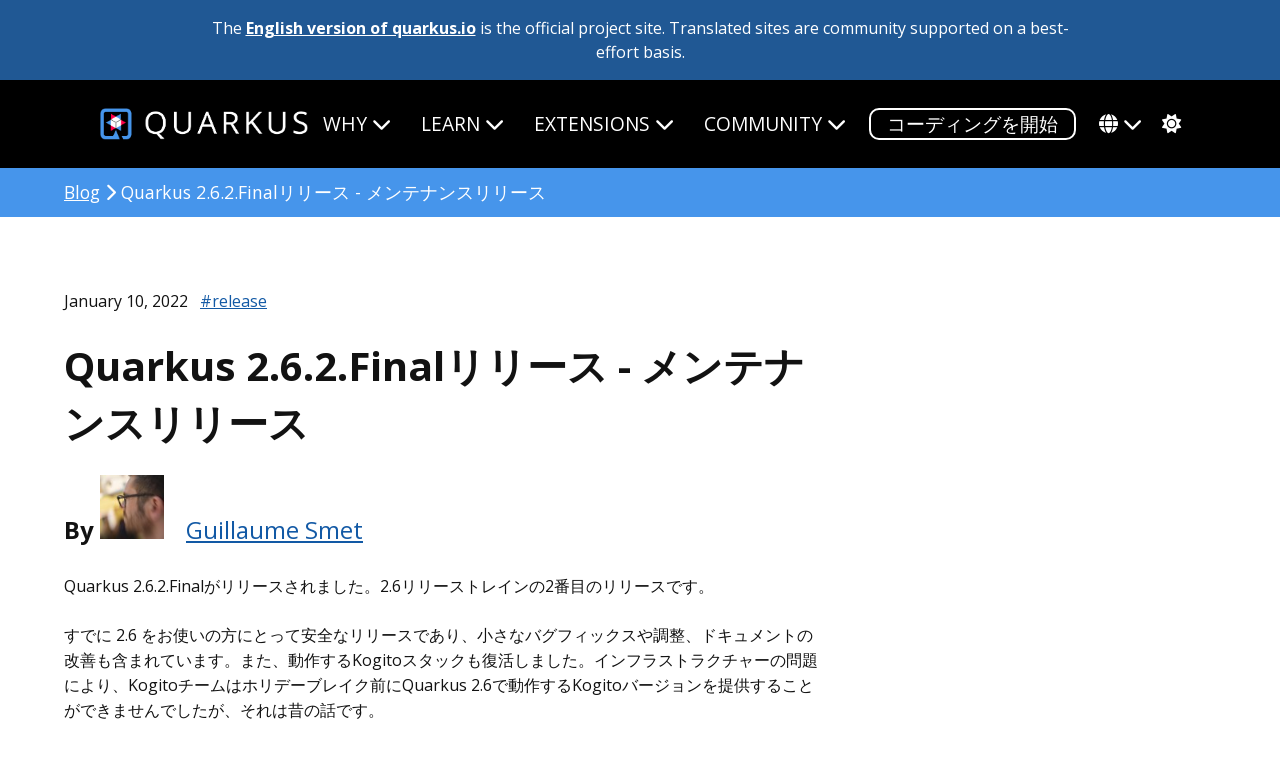

--- FILE ---
content_type: text/html; charset=utf-8
request_url: https://ja.quarkus.io/blog/quarkus-2-6-2-final-released/
body_size: 6389
content:
<!DOCTYPE html>
<html lang="ja">







<head>
  <title>Quarkus 2.6.2.Finalリリース - メンテナンスリリース - Quarkus</title>
  <meta charset="utf-8">
  <meta name="viewport" content="width=device-width, initial-scale=1">
  <meta http-equiv="Content-Security-Policy" content="
  connect-src 'self' https://dpm.demdex.net https://adobedc.demdex.net https://analytics.ossupstream.org/ https://search.quarkus.io https://smetrics.redhat.com https://ajax.googleapis.com; 
  script-src 'self' 'unsafe-inline' 'unsafe-eval'
      
      https://assets.adobedtm.com
      js.bizographics.com
      https://www.redhat.com
      https://static.redhat.com
      https://app.requestly.io/
      jsonip.com
      https://ajax.googleapis.com
      https://use.fontawesome.com
      http://www.youtube.com
      http://www.googleadservices.com
      https://googleads.g.doubleclick.net
      https://giscus.app
      https://analytics.ossupstream.org/
      https://app.mailjet.com;

  style-src 'self' https://fonts.googleapis.com https://use.fontawesome.com; 
  img-src 'self' * data:; 
  media-src 'self'; 
  frame-src https://redhat.demdex.net https://www.youtube.com https://player.restream.io https://app.mailjet.com http://xy0p2.mjt.lu https://mj.quarkus.io https://giscus.app; 
  base-uri 'none'; 
  object-src 'none'; 
  form-action 'none'; 
  font-src 'self' https://use.fontawesome.com https://fonts.gstatic.com;" />

  <script id="adobe_dtm" src="https://www.redhat.com/dtm.js" type="text/javascript"></script>
  <script src="/assets/javascript/highlight.pack.js" type="text/javascript"></script>
  <META HTTP-EQUIV='X-XSS-Protection' CONTENT="1; mode=block">
  <META HTTP-EQUIV='X-Content-Type-Options' CONTENT="nosniff">
  <meta charset="utf-8">
  <meta name="viewport" content="width=device-width, initial-scale=1">
  <meta name="description" content="Quarkus: Supersonic Subatomic Java">
  <meta name="twitter:card" content="summary_large_image">
  <meta name="twitter:site" content="@QuarkusIO"> 
  <meta name="twitter:creator" content="@QuarkusIO">
  <meta property="og:url" content="https://quarkus.io/blog/quarkus-2-6-2-final-released/" />
  <meta property="og:title" content="Quarkus 2.6.2.Finalリリース - メンテナンスリリース" />
  <meta property="og:description" content="Quarkus: Supersonic Subatomic Java" />
  <meta property="og:image" content="https://quarkus.io/assets/images/quarkus_card.png" />
  
  <link rel="canonical" href="https://quarkus.io/blog/quarkus-2-6-2-final-released/">
  <link rel="shortcut icon" type="image/png" href="/favicon.ico" >
  <link rel="stylesheet" href="/guides/stylesheet/config.css" />
  <link rel="stylesheet" href="/assets/css/main.css?2021-07-29" />
  <link rel="stylesheet" href="https://use.fontawesome.com/releases/v6.5.2/css/all.css" crossorigin="anonymous">
  <link rel="alternate" type="application/rss+xml"  href="/feed.xml" title="Quarkus">
  <script src="/assets/javascript/hl.js" type="text/javascript"></script>
  
  
  
  
  <link rel="alternate" hreflang="x-default" href="https://quarkus.io/" />  
  <script src="/assets/javascript/tracking.js"></script>
  
  <script src="/assets/javascript/colormode.js" type="text/javascript"></script>

</head>

<body class="post">

  


<div class="grid-wrapper communitysite">
  <div class="grid__item width-12-12">The <a href="https://quarkus.io/blog/quarkus-2-6-2-final-released/">English version of quarkus.io</a> is the official project site. Translated sites are community supported on a best-effort basis.</div>
</div>


  <div class="nav-wrapper">
  <div class="grid-wrapper">
    <div class="width-12-12">
      <input type="checkbox" id="checkbox" />
      <nav id="main-nav" class="main-nav">
        <div class="logo-wrapper">
           <a href="/"><img src="/assets/images/quarkus_logo_horizontal_rgb_600px_reverse.png" class="project-logo" title="Quarkus"></a>
        </div>
    <label class="nav-toggle" for="checkbox"> <i class="fa fa-bars"></i>
</label>
    <ul id="menu" class="menu">
      <li class="dropdown">
        <span href="#">Why<i class="fas fa-chevron-down firsti"></i></span>
        <ul class="submenu">
          <li><a href="/about" class="">QUARKUSとは何か?</a></li>
          <li><a href="/developer-joy" class="">開発者満足</a></li>
          <li><a href="/performance" class="">パフォーマンス</a></li>
          <li><a href="/kubernetes-native" class="">KUBERNETES NATIVE</a></li>
          <li><a href="/standards" class="">標準</a></li>
          <li><a href="/versatility" class="">多用途性</a></li>
          <li><a href="/container-first" class="">コンテナ・ファースト</a></li>
          <li><a href="/spring" class="">USING SPRING?</a></li>
          <li class="tertiarydropdown">
            <span href="#">AI<i class="fas fa-chevron-down"></i></span>
            <ul class="tertiarymenu">
              <li><a href="/ai" class="">AI OVERVIEW</a></li>
              <li><a href="/java-for-ai" class="">JAVA FOR AI</a></li>
              <li><a href="/quarkus-for-ai" class="">WHY QUARKUS FOR AI</a></li>
              <li><a href="/ai-blueprints" class="">AI BLUEPRINTS</a></li>
            </ul>
          </li>
        </ul>
      </li>
      <li class="dropdown">
        <span href="#">Learn<i class="fas fa-chevron-down firsti"></i></span>
        <ul class="submenu">
          <li><a href="/get-started" class="">入門</a></li>
          <li><a href="/guides" class="">ドキュメント</a></li>
          <li><a href="/userstories/" class="">ユーザーストーリー</a></li>  
          <li><a href="/qtips" class="">"Q" Tipsビデオ</a></li>          
          <li><a href="/books" class="">書籍</a></li>
          </ul>
      </li>
      <li class="dropdown">
        <span href="#">Extensions<i class="fas fa-chevron-down firsti"></i></span>
        <ul class="submenu">
          
          <!-- Note that quarkus.io is hardcoded here, because it is the only url which supports extensions -->
<li><a href="https://quarkus.io/extensions/" class="">エクステンションを探す</a></li>
          <li><a href="/faq/#what-is-a-quarkus-extension" class="">エクステンションの使用</a></li>
          <li><a href="/guides/writing-extensions" class="">エクステンションの作成</a></li>
          <li><a href="https://hub.quarkiverse.io" class="">エクステンションの共有</a></li>
        </ul>
      </li>
      <li class="dropdown">
        <span href="#">Community<i class="fas fa-chevron-down firsti"></i></span>
        <ul class="submenu">
          <li><a href="/support/" class="">サポート</a></li>
          <li><a href="/blog" class="active">ブログ</a></li>
          <li><a href="/discussion" class="">ディスカッション</a></li>
          <li><a href="/working-groups" class="">ワーキンググループ</a></li>
          <li><a href="/insights" class="">ポッドキャスト</a></li>
          <li><a href="/events" class="">イベント</a></li>
          <li><a href="/newsletter" class="">ニュースレター</a></li>
          <li><a href="https://github.com/orgs/quarkusio/projects/13/views/1" class="">ロードマップ</a></li>
          <li><a href="/benefactors" class="">BENEFACTORS</a></li>
          </ul>
      </li>
      <li>
        <a href="https://code.quarkus.io" class="button-cta secondary
white">コーディングを開始</a>
      </li>
      <li class="dropdown">
        <span href="/language/"><div class="fas fa-globe langicon"></div><i class="fas fa-chevron-down"></i></span>
        <ul class="submenu">
          <li><a href="https://quarkus.io/blog/quarkus-2-6-2-final-released/" >OFFICIAL (ENGLISH)</a></li>
          <li><a href="https://pt.quarkus.io/blog/quarkus-2-6-2-final-released/">ポルトガル（BR）</a></li>
          <li><a href="https://es.quarkus.io/blog/quarkus-2-6-2-final-released/">ESPAÑOL</a></li>
          <li><a href="https://cn.quarkus.io/blog/quarkus-2-6-2-final-released/">简体中文</a></li>
          <li><a href="https://ja.quarkus.io/blog/quarkus-2-6-2-final-released/">日本語</a></li>
          </ul>
      </li>
      <li>
        <span href="#" class="modeswitcher" id='theme-toggle'><i class="fas
fa-sun"></i><i class="fas fa-moon"></i><i class="fas fa-cog"></i></span>
      </li>
    </ul>
      </nav>
    </div>
  </div>
</div>

  <div class="content">
    <div class="full-width-breadcrumb-bg align-self">
  <div class="width-12-12">
      <p class="returnlink"><a href="/blog">Blog</a> <i class="fas fa-chevron-right"></i> Quarkus 2.6.2.Finalリリース - メンテナンスリリース</p>
  </div>
</div>

<div class="post-page grid-wrapper">
  <div class="width-8-12 width-12-12-m doc-content">
    <div class="grid-wrapper">
      <div class="width-12-12">
        <div class="post-date">
          January 10, 2022 
          
            <span class="tags"><a href="/blog/tag/release">#release</a></span>
          
        </div>
        <h1 class="post-title">Quarkus 2.6.2.Finalリリース - メンテナンスリリース</h1>
        <div class="grid-wrapper">
          <div class="width-8-12 width-12-12-m byline-wrapper">
            <p class="byline">
              By 
              
              

              
              
              
                
                
                
                  <img class="headshot" src="https://www.gravatar.com/avatar/ec96387a1a8295b6fd6dffb68f80c352">
                
                  <a href="/author/gsmet">Guillaume Smet</a>
                  
              
            </p>
          </div>
          <div class="width-12-12">
              <div class="paragraph">
<p>Quarkus 2.6.2.Finalがリリースされました。2.6リリーストレインの2番目のリリースです。</p>
</div>
<div class="paragraph">
<p>すでに 2.6 をお使いの方にとって安全なリリースであり、小さなバグフィックスや調整、ドキュメントの改善も含まれています。また、動作するKogitoスタックも復活しました。インフラストラクチャーの問題により、Kogitoチームはホリデーブレイク前にQuarkus 2.6で動作するKogitoバージョンを提供することができませんでしたが、それは昔の話です。</p>
</div>
<div class="paragraph">
<p>まだ2.6を使用していない場合は、 <a href="https://github.com/quarkusio/quarkus/wiki/Migration-Guide-2.6">2.6移行ガイド</a>を参照してください。</p>
</div>
<div class="sect1">
<h2 id="kogito"><a class="anchor" href="#kogito"></a>Kogito</h2>
<div class="sectionbody">
<div class="paragraph">
<p>動作するのKogitoとOptaPlannerがQuarkus 2.6.2.Finalで復活しました。</p>
</div>
<div class="paragraph">
<p>しかし、1つの変更点があります。もし、まだそうしていないのであれば、KogitoとOptaPlannerのアプリケーションに <code>quarkus-resteasy-jackson</code> のエクステンションを明示的に追加する必要があります。</p>
</div>
<div class="paragraph">
<p>私たちは、RESTEasy ClassicとRESTEasy Reactiveの両方をKogitoとOptaPlannerでサポートすることに取り組んでいます。これはこの方向での最初のステップであり、このタスクはQuarkus 2.7で完了する予定です。</p>
</div>
</div>
</div>
<div class="sect1">
<h2 id="full-changelog"><a class="anchor" href="#full-changelog"></a>完全な変更履歴</h2>
<div class="sectionbody">
<div class="paragraph">
<p><a href="https://github.com/quarkusio/quarkus/releases/tag/2.6.2.Final">2.6.2.Finalの完全な変更履歴はGitHub</a> に掲載されています。</p>
</div>
</div>
</div>
<div class="sect1">
<h2 id="come-join-us"><a class="anchor" href="#come-join-us"></a>参加のお誘い</h2>
<div class="sectionbody">
<div class="paragraph">
<p>私達は皆様からのフィードバックに重きを置いています。バグ報告、改善要望を是非お願いします。一緒に素晴らしいものを作り上げていきましょう!</p>
</div>
<div class="paragraph">
<p>Quarkusユーザーの場合でも、単に興味を持っているだけの場合でも、恥ずかしがらずにコミュニティに参加して下さい!:</p>
</div>
<div class="ulist">
<ul>
<li>
<p><a href="https://github.com/quarkusio/quarkus/issues">GitHub</a> でフィードバック</p>
</li>
<li>
<p>コードを作成し、 <a href="https://github.com/quarkusio/quarkus/pulls">プルリクエスト</a> を送信</p>
</li>
<li>
<p><a href="https://quarkusio.zulipchat.com/">Zulip</a> や <a href="https://groups.google.com/d/forum/quarkus-dev">メーリングリスト</a> でディスカッションに参加</p>
</li>
<li>
<p><a href="https://stackoverflow.com/questions/tagged/quarkus">Stack Overflow</a> で質問</p>
</li>
</ul>
</div>
</div>
</div>
              
          </div>
          <div class="width-12-12"><div class="share-page">
  <a class="share-linkedin" href="https://www.linkedin.com/shareArticle?mini=true&url=https://quarkus.io/blog/quarkus-2-6-2-final-released/&title=Quarkus 2.6.2.Finalリリース - メンテナンスリリース" rel="nofollow" target="_blank" title="Share on LinkedIn">
    <i class="fa-brands fa-linkedin fa-xl"></i>
  </a>
  <a class="share-x" href="https://x.com/intent/tweet?text=Quarkus 2.6.2.Finalリリース - メンテナンスリリース&url=https://quarkus.io/blog/quarkus-2-6-2-final-released/&via=quarkusio&related=quarkusio" rel="nofollow" target="_blank" title="Share on X">
    <i class="fa-brands fa-square-x-twitter fa-xl"></i>
  </a>
  <a class="share-facebook" href="https://facebook.com/sharer.php?u=https://quarkus.io/blog/quarkus-2-6-2-final-released/" rel="nofollow" target="_blank" title="Share on Facebook">
    <i class="fa-brands fa-square-facebook fa-xl"></i>
  </a>
  <a class="share-reddit" href="http://www.reddit.com/submit?url=https://quarkus.io/blog/quarkus-2-6-2-final-released/" onclick="window.open(this.href, 'pop-up', 'left=20,top=20,width=900,height=500,toolbar=1,resizable=0'); return false;" title="Share on Reddit" >
    <i class="fa-brands fa-square-reddit fa-xl"></i>
  </a>
  <a class="share-email" href="mailto:?subject=Quarkus 2.6.2.Finalリリース - メンテナンスリリース&amp;body=Quarkus 2.6.2.Finalリリース - メンテナンスリリース https://quarkus.io/blog/quarkus-2-6-2-final-released/" title="Share via Email" >
    <i class="fa-solid fa-envelope fa-xl"></i>
  </a>
</div>
</div>
        </div>
      </div>
    </div>
  </div>
</div>
<div class="post-page grid-wrapper">
  <div class="width-8-12 width-12-12-m doc-content">
  <script src="https://giscus.app/client.js"
        data-repo="quarkusio/quarkus"
        data-repo-id="MDEwOlJlcG9zaXRvcnkxMzk5MTQ5MzI="
        data-category="Quarkus Blog/Website"
        data-category-id="DIC_kwDOCFbutM4CAFFV"
        data-mapping="og:title"
        data-reactions-enabled="1"
        data-emit-metadata="0"
        data-theme="preferred_color_scheme"
        data-lang="en"
        crossorigin="anonymous"
        async>
  </script>
  </div>
</div>

  </div>

  <div class="content project-footer">
  <div class="footer-section">
    <div class="logo-wrapper">
      <a href="/"><img src="/assets/images/quarkus_logo_horizontal_rgb_reverse.svg" class="project-logo" title="Quarkus"></a>
    </div>
  </div>
  <div class="grid-wrapper">
    <p class="grid__item width-3-12">Quarkus is open. All dependencies of this project are available under the <a href='https://www.apache.org/licenses/LICENSE-2.0' target='_blank'>Apache Software License 2.0</a> or compatible license. <i class='fab fa-creative-commons'></i><i class='fab fa-creative-commons-by'></i> <a href='https://creativecommons.org/licenses/by/3.0/' target='_blank'>CC by 3.0</a><br /><br />This website was built with <a href='https://jekyllrb.com/' target='_blank'>Jekyll</a>, is hosted on <a href='https://pages.github.com/' target='_blank'>GitHub Pages</a> and is completely open source. If you want to make it better, <a href='https://github.com/quarkusio/quarkusio.github.io' target='_blank'>fork the website</a> and show us what you’ve got.</p>

    
      <div class="width-1-12 project-links">
        <span>ナビゲーション</span>
        <ul class="footer-links">
          
          
            <li><a href="/" target="_blank">ホーム</a></li>
          
          
          
            <li><a href="/about" target="_blank">Quarkusについて</a></li>
          
          
          
            <li><a href="/blog" target="_blank">ブログ</a></li>
          
          
          
            <li><a href="/insights" target="_blank">ポッドキャスト</a></li>
          
          
          
            <li><a href="/events" target="_blank">イベント</a></li>
          
          
          
            <li><a href="/newsletter" target="_blank">ニュースレター</a></li>
          
          
          
            <li><a href="/userstories" target="_blank">ユーザーストーリー</a></li>
          
          
          
            <li><a href="https://github.com/orgs/quarkusio/projects/13/views/1" target="_blank">ロードマップ</a></li>
          
          
          
            <li><a href="/security" target="_blank">セキュリティ&nbsp;ポリシー</a></li>
          
          
          
            <li><a href="/usage" target="_blank">使用方法</a></li>
          
          
          
            <li><a href="/brand" target="_blank">Brand</a></li>
          
          
          
            <li><a href="/desktopwallpapers" target="_blank">Wallpapers</a></li>
          
          
          
            <li><a href="https://www.redhat.com/en/about/privacy-policy" target="_blank">Privacy Policy</a></li>
          
          
        </ul>
      </div>
    
      <div class="width-1-12 project-links">
        <span>フォローする</span>
        <ul class="footer-links">
          
          
            <li><a href="https://x.com/quarkusio" target="_blank">X</a></li>
          
          
          
            <li><a href="https://bsky.app/profile/quarkus.io" target="_blank">Bluesky</a></li>
          
          
          
            <li><a rel="me" href="https://fosstodon.org/@quarkusio" target="_blank">Mastodon</a></li>
            
          
          
            <li><a href="https://www.threads.com/@quarkusio" target="_blank">Threads</a></li>
          
          
          
            <li><a href="https://www.facebook.com/quarkusio" target="_blank">Facebook</a></li>
          
          
          
            <li><a href="https://www.linkedin.com/company/quarkusio/" target="_blank">Linkedin</a></li>
          
          
          
            <li><a href="https://www.youtube.com/channel/UCaW8QG_QoIk_FnjLgr5eOqg" target="_blank">Youtube</a></li>
          
          
          
            <li><a href="https://github.com/quarkusio" target="_blank">GitHub</a></li>
          
          
        </ul>
      </div>
    
      <div class="width-2-12 project-links">
        <span>ヘルプ</span>
        <ul class="footer-links">
          
          
            <li><a href="/support" target="_blank">サポート</a></li>
          
          
          
            <li><a href="/guides" target="_blank">ガイド</a></li>
          
          
          
            <li><a href="/faq" target="_blank">FAQ</a></li>
          
          
          
            <li><a href="/get-started" target="_blank">入門</a></li>
          
          
          
            <li><a href="https://stackoverflow.com/questions/tagged/quarkus" target="_blank">Stack Overflow</a></li>
          
          
          
            <li><a href="https://github.com/quarkusio/quarkus/discussions" target="_blank">ディスカッション</a></li>
          
          
          
            <li><a href="https://groups.google.com/forum/#!forum/quarkus-dev" target="_blank">開発メーリングリスト</a></li>
          
          
          
            <li><a href="https://stats.uptimerobot.com/ze1PfweT2p" target="_blank">Quarkus Service Status</a></li>
          
          
        </ul>
      </div>
    
      <div class="width-1-12 project-links">
        <span>言語</span>
        <ul class="footer-links">
          
          
            <li><a href=" https://quarkus.io/ " target="_blank">English</a></li>
          
          
          
            <li><a href="https://pt.quarkus.io/" target="_blank">Português&nbsp;(Brasileiro)</a></li>
          
          
          
            <li><a href=" https://es.quarkus.io/ " target="_blank">Español</a></li>
          
          
          
            <li><a href="https://cn.quarkus.io/" target="_blank">简体中文</a></li>
          
          
          
            <li><a href=" https://ja.quarkus.io/ " target="_blank">日本語</a></li>
          
          
        </ul>
      </div>
    

    
      <div class="width-4-12 more-links">
        <span>Quarkusはコミュニティプロジェクトで構成されています</span>
        <ul class="footer-links">
          
            <li><a blah href="https://vertx.io/" target="_blank">Eclipse Vert.x</a></li>
          
            <li><a blah href="https://smallrye.io" target="_blank">SmallRye</a></li>
          
            <li><a blah href="https://hibernate.org" target="_blank">Hibernate ORM</a></li>
          
            <li><a blah href="https://netty.io" target="_blank">Netty</a></li>
          
            <li><a blah href="https://resteasy.github.io" target="_blank">RESTEasy</a></li>
          
            <li><a blah href="https://camel.apache.org" target="_blank">Apache Camel</a></li>
          
            <li><a blah href="https://microprofile.io" target="_blank">Eclipse MicroProfile</a></li>
          
            <li><a blah href="https://code.quarkus.io/" target="_blank">その他多数...</a></li>
          
        </ul>
      </div>
    
  </div>
</div>

  <div class="content cf-footer">
  <div class="flexcontainer">
    <div class="cf-logo">
      <a class="cf-logo" href="https://www.commonhaus.org/" target="_blank"><img src="https://raw.githubusercontent.com/commonhaus/artwork/main/foundation/brand/svg/CF_logo_horizontal_single_reverse.svg"/></a>
    </div>
    <div class="license">
      Copyright © Quarkus. All rights reserved. For details on our trademarks, please visit our <a href="https://www.commonhaus.org/policies/trademark-policy/">Trademark Policy</a> and <a href="https://www.commonhaus.org/trademarks/">Trademark List</a>. Trademarks of third parties are owned by their respective holders and their mention here does not suggest any endorsement or association.
    </div>
  </div>
</div>


  <script src="https://ajax.googleapis.com/ajax/libs/jquery/2.1.4/jquery.min.js" integrity="sha384-8gBf6Y4YYq7Jx97PIqmTwLPin4hxIzQw5aDmUg/DDhul9fFpbbLcLh3nTIIDJKhx" crossorigin="anonymous"></script>
  <script type="text/javascript" src="/assets/javascript/mobile-nav.js"></script>
  <script type="text/javascript" src="/assets/javascript/scroll-down.js"></script>
  <script src="/assets/javascript/satellite.js" type="text/javascript"></script>
  <script src="/guides/javascript/config.js" type="text/javascript"></script>
  <script src="/assets/javascript/guides-version-dropdown.js" type="text/javascript"></script>
  <script src="/assets/javascript/back-to-top.js" type="text/javascript"></script>
  <script src="/assets/javascript/clipboard.min.js" type="text/javascript"></script>
  <script src="/assets/javascript/copy.js" type="text/javascript"></script>
  <script src="/assets/javascript/asciidoc-tabs.js" type="text/javascript"></script>
  <script src="/assets/javascript/future-date.js" type="text/javascript"></script>
  <script src="/assets/javascript/randomize.js" type="text/javascript"></script>
  <script src="/assets/javascript/time.js" type="text/javascript"></script>
</body>

</html>


--- FILE ---
content_type: image/svg+xml
request_url: https://raw.githubusercontent.com/commonhaus/artwork/main/foundation/brand/svg/CF_logo_horizontal_single_reverse.svg
body_size: 4218
content:
<?xml version="1.0" encoding="UTF-8"?>
<svg id="Layer_1" data-name="Layer 1" xmlns="http://www.w3.org/2000/svg" viewBox="0 0 2670 286">
  <g>
    <path d="M244.52,3.8h23.74c1.23,0,2.08,1.23,1.65,2.38-3.36,8.85-12.96,29.94-35.9,46.01-1.23.86-2.9-.11-2.77-1.6,2.42-27.25,9.14-41.13,11.74-45.88.31-.56.9-.91,1.54-.91Z" style="fill: #a9d962; stroke-width: 0px;"/>
    <path d="M223.76,6.28c-3.55,7.97-6.23,16.8-8.23,26.03-.3,1.38-2.01,1.87-2.99.85-3.77-3.96-10.94-12.77-16.67-26.95-.47-1.15.39-2.41,1.63-2.41h24.65c1.28,0,2.12,1.31,1.6,2.48Z" style="fill: #78a658; stroke-width: 0px;"/>
    <path d="M106.26,3.8h11.06c.99,0,1.78.82,1.76,1.81-1.1,44.48,2.18,84.77,4.32,107.87.11,1.21-1,2.16-2.18,1.87-5.61-1.41-19.45-4.93-29.58-7.72-.55-.15-.99-.56-1.19-1.1-3.45-9.66-12.32-35.29-15.39-45.54-.24-.81.13-1.67.87-2.06,16.5-8.68,25.32-31.14,28.57-53.61.13-.87.86-1.52,1.74-1.52Z" style="fill: #4d7343; stroke-width: 0px;"/>
    <path d="M97.25,5.9c-2.11,10.56-8.23,33.96-23.04,43.24-1.01.63-2.35.09-2.64-1.07-4.4-17.48-6.75-32.88-7.75-42.33-.11-1.04.71-1.94,1.75-1.94h29.96c1.11,0,1.94,1.01,1.73,2.1Z" style="fill: #78a658; stroke-width: 0px;"/>
    <path d="M5.76,3.8h41.04c.94,0,1.71.74,1.75,1.69.49,11.35,1.73,22.62,3.55,33.81.19,1.2-.86,2.24-2.06,2.02-19.16-3.51-34.16-7.92-44.97-12.46-.65-.27-1.07-.91-1.07-1.62V5.56c0-.97.79-1.76,1.76-1.76Z" style="fill: #a9d962; stroke-width: 0px;"/>
    <path d="M6.45,39.43c17.22,7.46,37.36,12.33,47.25,14.48.68.15,1.2.68,1.34,1.36,2.92,14.09,6.59,28.06,10.61,41.88.39,1.35-.87,2.59-2.21,2.17-11.14-3.48-39.91-12.76-58.55-23.24-.55-.31-.89-.9-.89-1.53v-33.51c0-1.27,1.29-2.12,2.45-1.61Z" style="fill: #78a658; stroke-width: 0px;"/>
    <path d="M4,280.76v-48.38c0-1.27,1.29-2.12,2.46-1.62,12.73,5.51,58.11,23.32,135.7,24.3.84.01,1.55.61,1.71,1.43,1.53,7.98,3.11,15.96,4.76,23.91.23,1.09-.61,2.11-1.72,2.11H5.76c-.97,0-1.76-.79-1.76-1.76Z" style="fill: #bad3d9; stroke-width: 0px;"/>
    <path d="M282.03,178.31c-7.51,5.79-15.46,11.13-23.64,16.02-1.11.67-2.54-.05-2.66-1.34-.85-9.24-1.59-40.16,23.93-67.82,1.09-1.18,3.06-.42,3.06,1.18v50.55c0,.55-.25,1.06-.68,1.4Z" style="fill: #a9d962; stroke-width: 0px;"/>
    <path d="M282.24,58.14c-11.18,11.89-26.56,23.2-48.86,33.59-1.13.52-2.43-.25-2.51-1.49-.44-7.71-.65-15.67-.49-23.66.01-.6.33-1.16.85-1.47,5.74-3.49,34.93-22.48,46.13-60.05.22-.75.91-1.27,1.69-1.27h1.9c.97,0,1.76.79,1.76,1.76v51.38c0,.45-.17.88-.48,1.21Z" style="fill: #78a658; stroke-width: 0px;"/>
    <path d="M50.48,216.19c-6.91-24.08-22.93-48.31-43.49-68.4-1.11-1.09-2.99-.29-2.99,1.26v53.18c0,.68.39,1.3.99,1.59,17.41,8.37,36.3,13,43.41,14.57,1.3.29,2.44-.92,2.07-2.2Z" style="fill: #78a658; stroke-width: 0px;"/>
    <path d="M246.08,179.66l-7.87-7.27c-1.13-1.04-2.95-.24-2.95,1.29v30.31c0,1.31,1.38,2.16,2.55,1.57,2.81-1.41,5.6-2.86,8.38-4.34.64-.34,1-1.05.91-1.78-.76-6.08-.89-12.24-.46-18.37.04-.53-.16-1.05-.56-1.42Z" style="fill: #4d7343; stroke-width: 0px;"/>
    <path d="M207.68,129.75l38.57,35.98c.99.92,2.59.43,2.91-.88,1.33-5.49,3.12-10.87,5.35-16.02,6.11-14.13,15.91-26.56,27.59-36.52.39-.33.62-.82.62-1.34v-19.84c0-1.47-1.7-2.29-2.85-1.37-20.75,16.43-45.95,28.45-71.54,37.04-1.26.42-1.61,2.04-.63,2.95Z" style="fill: #4d7343; stroke-width: 0px;"/>
    <path d="M173.02,97.41l11.41,10.65c.44.41,1.07.57,1.65.42,7.9-2.07,15.74-4.43,23.46-7.11.73-.25,1.21-.96,1.18-1.73-.62-16.48-.23-35.2,2.32-53.22.08-.57-.12-1.14-.54-1.53-3.42-3.2-18.21-18.61-23.21-39.75-.19-.79-.9-1.34-1.71-1.34h-18.61c-.98,0-1.77.8-1.76,1.78.21,13.51,2.72,66.28,5.26,90.73.04.42.24.81.55,1.1Z" style="fill: #4d7343; stroke-width: 0px;"/>
    <path d="M82.77,172.39l-8.32,7.68c-.71.66-1.82.62-2.48-.09l-4.63-4.96c-.66-.71-.63-1.82.09-2.49l36.78-34.31c1-.93.61-2.59-.7-2.97-28.91-8.59-68.4-21.45-96.94-36.12-1.17-.6-2.56.25-2.56,1.56v33.97c0,.52.23,1,.62,1.34,38.88,33.08,52.31,67.15,56.5,83.85.17.67.72,1.18,1.4,1.3,7.05,1.24,14.13,2.26,21.24,3.08,1.04.12,1.96-.7,1.96-1.75v-48.81c0-1.53-1.83-2.33-2.95-1.29Z" style="fill: #4d7343; stroke-width: 0px;"/>
    <path d="M159.29,100.95l-62.71,58.64c-.36.33-.56.8-.56,1.29v59.46c0,.97.79,1.76,1.76,1.76h41.4c.97,0,1.76-.79,1.76-1.76v-56.32c0-.97.79-1.76,1.76-1.76h34.87c.97,0,1.76.79,1.76,1.76v56.32c0,.97.79,1.76,1.76,1.76h18.08c.21,0,.41-.04.61-.11,8.16-2.97,16.22-6.25,24.15-9.82.63-.28,1.04-.92,1.04-1.61v-49.69c0-.49-.2-.95-.56-1.29l-62.71-58.64c-.68-.63-1.73-.63-2.4,0Z" style="fill: #fff; stroke-width: 0px;"/>
    <path d="M198.81,253.86c1.33,5.85,5.2,22.44,6.34,27.3.19.8.9,1.36,1.71,1.36h74.1c.97,0,1.76-.79,1.76-1.76v-70.08c0-1.43-1.62-2.26-2.78-1.43-34.13,24.5-72.27,39.62-80.04,42.58-.82.31-1.28,1.17-1.09,2.03Z" style="fill: #bad3d9; stroke-width: 0px;"/>
  </g>
  <g>
    <path d="M452.8,180.3c-3.67,3.87-7.87,6.9-12.6,9.1-4.73,2.2-9.97,3.3-15.7,3.3-8.27,0-15.6-2.03-22-6.1-6.4-4.07-11.4-9.67-15-16.8-3.6-7.13-5.4-15.37-5.4-24.7s1.77-17.53,5.3-24.6c3.53-7.07,8.47-12.63,14.8-16.7,6.33-4.07,13.57-6.1,21.7-6.1,5.6,0,10.8,1.03,15.6,3.1,4.8,2.07,9.07,4.93,12.8,8.6,3.73,3.67,6.73,7.97,9,12.9l25.4-9.4c-3.33-7.87-8.1-14.83-14.3-20.9-6.2-6.07-13.43-10.8-21.7-14.2-8.27-3.4-17.2-5.1-26.8-5.1-13.6,0-25.63,3.1-36.1,9.3-10.47,6.2-18.7,14.73-24.7,25.6-6,10.87-9,23.37-9,37.5s3,26.63,9,37.5c6,10.87,14.27,19.4,24.8,25.6,10.53,6.2,22.6,9.3,36.2,9.3,9.73,0,18.73-1.73,27-5.2,8.27-3.47,15.5-8.33,21.7-14.6,6.2-6.27,10.97-13.47,14.3-21.6l-25.4-9.2c-2.27,5.07-5.23,9.53-8.9,13.4Z" style="fill: #fff; stroke-width: 0px;"/>
    <path d="M574.3,119.4c-7.87-4.47-16.93-6.7-27.2-6.7s-19.13,2.23-27,6.7c-7.87,4.47-14,10.63-18.4,18.5-4.4,7.87-6.6,16.93-6.6,27.2s2.23,19.33,6.7,27.2c4.47,7.87,10.63,14.03,18.5,18.5,7.87,4.47,16.93,6.7,27.2,6.7s19.1-2.23,26.9-6.7c7.8-4.47,13.9-10.63,18.3-18.5,4.4-7.87,6.6-16.93,6.6-27.2s-2.2-19.33-6.6-27.2c-4.4-7.87-10.53-14.03-18.4-18.5ZM569.1,179.6c-2.13,4.2-5.03,7.5-8.7,9.9-3.67,2.4-7.97,3.6-12.9,3.6s-9.33-1.2-13.2-3.6c-3.87-2.4-6.87-5.7-9-9.9-2.13-4.2-3.2-9.03-3.2-14.5s1.07-10.3,3.2-14.5c2.13-4.2,5.1-7.5,8.9-9.9s8.17-3.6,13.1-3.6,9.1,1.2,12.9,3.6,6.77,5.7,8.9,9.9c2.13,4.2,3.2,9.03,3.2,14.5s-1.07,10.3-3.2,14.5Z" style="fill: #fff; stroke-width: 0px;"/>
    <path d="M731.09,112.7c-7.07,0-13.27,1.83-18.6,5.5-5.33,3.67-9.47,8.9-12.4,15.7-2.53-7.2-6.57-12.53-12.1-16-5.53-3.47-12.37-5.2-20.5-5.2-5.87,0-11.2,1.3-16,3.9s-8.73,6.43-11.8,11.5l-1.2-13h-24.8v100h26.4v-52.4c0-8.4,1.7-14.73,5.1-19,3.4-4.27,8.3-6.33,14.7-6.2,3.47,0,6.5.83,9.1,2.5,2.6,1.67,4.6,4.37,6,8.1,1.4,3.73,2.1,9,2.1,15.8v51.2h26.4v-52.4c0-8.4,1.73-14.73,5.2-19,3.47-4.27,8.4-6.33,14.8-6.2,3.47,0,6.47.83,9,2.5,2.53,1.67,4.53,4.37,6,8.1,1.47,3.73,2.2,9,2.2,15.8v51.2h26.4v-57.2c0-15.33-3.07-26.7-9.2-34.1-6.13-7.4-15.07-11.1-26.8-11.1Z" style="fill: #fff; stroke-width: 0px;"/>
    <path d="M902.49,112.7c-7.07,0-13.27,1.83-18.6,5.5-5.33,3.67-9.47,8.9-12.4,15.7-2.53-7.2-6.57-12.53-12.1-16-5.53-3.47-12.37-5.2-20.5-5.2-5.87,0-11.2,1.3-16,3.9-4.8,2.6-8.73,6.43-11.8,11.5l-1.2-13h-24.8v100h26.4v-52.4c0-8.4,1.7-14.73,5.1-19,3.4-4.27,8.3-6.33,14.7-6.2,3.47,0,6.5.83,9.1,2.5,2.6,1.67,4.6,4.37,6,8.1,1.4,3.73,2.1,9,2.1,15.8v51.2h26.4v-52.4c0-8.4,1.73-14.73,5.2-19,3.47-4.27,8.4-6.33,14.8-6.2,3.47,0,6.47.83,9,2.5,2.53,1.67,4.53,4.37,6,8.1,1.47,3.73,2.2,9,2.2,15.8v51.2h26.4v-57.2c0-15.33-3.07-26.7-9.2-34.1-6.13-7.4-15.07-11.1-26.8-11.1Z" style="fill: #fff; stroke-width: 0px;"/>
    <path d="M1030.29,119.4c-7.87-4.47-16.93-6.7-27.2-6.7s-19.13,2.23-27,6.7c-7.87,4.47-14,10.63-18.4,18.5-4.4,7.87-6.6,16.93-6.6,27.2s2.23,19.33,6.7,27.2c4.47,7.87,10.63,14.03,18.5,18.5,7.87,4.47,16.93,6.7,27.2,6.7s19.1-2.23,26.9-6.7c7.8-4.47,13.9-10.63,18.3-18.5,4.4-7.87,6.6-16.93,6.6-27.2s-2.2-19.33-6.6-27.2c-4.4-7.87-10.53-14.03-18.4-18.5ZM1025.09,179.6c-2.13,4.2-5.03,7.5-8.7,9.9-3.67,2.4-7.97,3.6-12.9,3.6s-9.33-1.2-13.2-3.6c-3.87-2.4-6.87-5.7-9-9.9-2.13-4.2-3.2-9.03-3.2-14.5s1.07-10.3,3.2-14.5c2.13-4.2,5.1-7.5,8.9-9.9,3.8-2.4,8.17-3.6,13.1-3.6s9.1,1.2,12.9,3.6c3.8,2.4,6.77,5.7,8.9,9.9,2.13,4.2,3.2,9.03,3.2,14.5s-1.07,10.3-3.2,14.5Z" style="fill: #fff; stroke-width: 0px;"/>
    <path d="M1145.29,117.5c-5.6-3.2-12.33-4.8-20.2-4.8s-14.23,1.97-19.9,5.9c-3.73,2.59-6.89,5.94-9.52,10.02l-1.18-13.52h-24.8v100h26.4v-52.4c0-8.4,1.83-14.73,5.5-19,3.67-4.27,8.9-6.33,15.7-6.2,3.73,0,7,.83,9.8,2.5,2.8,1.67,4.97,4.37,6.5,8.1,1.53,3.73,2.3,9,2.3,15.8v51.2h26.4v-56.6c.13-10.67-1.27-19.37-4.2-26.1-2.93-6.73-7.2-11.7-12.8-14.9Z" style="fill: #fff; stroke-width: 0px;"/>
    <path d="M1256.19,117.5c-5.53-3.2-12.3-4.8-20.3-4.8s-14.23,1.97-19.9,5.9c-3.52,2.45-6.56,5.56-9.1,9.35v-52.85h-26.4v140h26.4v-52.4c0-8.4,1.83-14.73,5.5-19,3.67-4.27,8.9-6.33,15.7-6.2,3.73,0,7,.83,9.8,2.5,2.8,1.67,5,4.37,6.6,8.1,1.6,3.73,2.4,9,2.4,15.8v51.2h26.4v-56.6c0-10.67-1.47-19.37-4.4-26.1-2.93-6.73-7.17-11.7-12.7-14.9Z" style="fill: #fff; stroke-width: 0px;"/>
    <path d="M1357.19,118.5c-6.73-3.87-15.17-5.8-25.3-5.8-8.4,0-15.5,1.3-21.3,3.9s-10.5,5.93-14.1,10c-3.6,4.07-6.33,8.23-8.2,12.5l23.2,8c2.4-3.87,5.33-6.73,8.8-8.6,3.47-1.87,7.33-2.8,11.6-2.8,4.67,0,8.37,1.17,11.1,3.5,2.73,2.33,4.73,5.63,6,9.9.51,1.72.91,3.59,1.22,5.6h-23.52c-12.93,0-22.97,2.7-30.1,8.1-7.13,5.4-10.7,13.43-10.7,24.1,0,9.73,3.3,17.27,9.9,22.6,6.6,5.33,15.9,8,27.9,8s20.77-3.8,25.9-11.4c.58-.86,1.12-1.76,1.64-2.7l.46,11.7h24.6l.6-55.4c.13-9.6-1.43-17.9-4.7-24.9-3.27-7-8.27-12.43-15-16.3ZM1347.89,184.4c-2,3.27-4.7,5.93-8.1,8-3.4,2.07-7.3,3.1-11.7,3.1-4.8,0-8.53-.83-11.2-2.5-2.67-1.67-4-3.97-4-6.9,0-3.73,1.67-6.63,5-8.7,3.33-2.07,9.33-3.1,18-3.1h15c0,3.47-1,6.83-3,10.1Z" style="fill: #fff; stroke-width: 0px;"/>
    <path d="M1459.29,167.5c0,8.27-1.8,14.57-5.4,18.9-3.6,4.33-8.87,6.43-15.8,6.3-3.6,0-6.83-.83-9.7-2.5-2.87-1.67-5.07-4.4-6.6-8.2-1.53-3.8-2.3-9.03-2.3-15.7v-51.2h-26.4v56.6c0,10.67,1.43,19.37,4.3,26.1,2.87,6.73,7.1,11.7,12.7,14.9,5.6,3.2,12.4,4.8,20.4,4.8s14.2-1.97,19.8-5.9c3.66-2.57,6.8-5.89,9.43-9.94l1.17,13.44h24.8v-100h-26.4v52.4Z" style="fill: #fff; stroke-width: 0px;"/>
    <path d="M1571.98,162.6c-3.93-3.53-9.17-6.1-15.7-7.7l-13-3.2c-3.47-.8-6.13-1.77-8-2.9-1.87-1.13-2.8-2.57-2.8-4.3,0-2.67.97-4.77,2.9-6.3,1.93-1.53,4.7-2.3,8.3-2.3s7.2.83,10.8,2.5c3.6,1.67,5.87,3.83,6.8,6.5l21.8-10c-1.47-4.4-4.13-8.27-8-11.6-3.87-3.33-8.5-5.93-13.9-7.8-5.4-1.87-11.23-2.8-17.5-2.8-12.13,0-21.5,2.8-28.1,8.4s-9.9,13.53-9.9,23.8c0,7.2,2.77,13.57,8.3,19.1,5.53,5.53,13.1,9.57,22.7,12.1l9.2,2.4c3.33.8,5.97,1.77,7.9,2.9,1.93,1.13,2.9,2.9,2.9,5.3s-1.2,4.23-3.6,5.5c-2.4,1.27-5.8,1.9-10.2,1.9s-8.53-1.17-12-3.5c-3.47-2.33-6.2-5.1-8.2-8.3l-22.6,10.4c2.4,5.33,5.73,9.83,10,13.5,4.27,3.67,9.2,6.47,14.8,8.4,5.6,1.93,11.6,2.9,18,2.9,7.73,0,14.63-1.27,20.7-3.8,6.07-2.53,10.87-6.1,14.4-10.7,3.53-4.6,5.3-9.9,5.3-15.9,0-4.13-.9-8.37-2.7-12.7-1.8-4.33-4.67-8.27-8.6-11.8Z" style="fill: #fff; stroke-width: 0px;"/>
    <polygon points="1652.08 215.1 1679.48 215.1 1679.48 158.7 1731.48 158.7 1731.48 133.7 1679.48 133.7 1679.48 100.1 1741.88 100.1 1741.88 75.1 1652.08 75.1 1652.08 215.1" style="fill: #fff; stroke-width: 0px;"/>
    <path d="M1828.28,119.4c-7.87-4.47-16.93-6.7-27.2-6.7s-19.13,2.23-27,6.7c-7.87,4.47-14,10.63-18.4,18.5-4.4,7.87-6.6,16.93-6.6,27.2s2.23,19.33,6.7,27.2c4.47,7.87,10.63,14.03,18.5,18.5,7.87,4.47,16.93,6.7,27.2,6.7s19.1-2.23,26.9-6.7c7.8-4.47,13.9-10.63,18.3-18.5,4.4-7.87,6.6-16.93,6.6-27.2s-2.2-19.33-6.6-27.2c-4.4-7.87-10.53-14.03-18.4-18.5ZM1823.08,179.6c-2.13,4.2-5.03,7.5-8.7,9.9-3.67,2.4-7.97,3.6-12.9,3.6s-9.33-1.2-13.2-3.6c-3.87-2.4-6.87-5.7-9-9.9-2.13-4.2-3.2-9.03-3.2-14.5s1.07-10.3,3.2-14.5c2.13-4.2,5.1-7.5,8.9-9.9s8.17-3.6,13.1-3.6,9.1,1.2,12.9,3.6,6.77,5.7,8.9,9.9c2.13,4.2,3.2,9.03,3.2,14.5s-1.07,10.3-3.2,14.5Z" style="fill: #fff; stroke-width: 0px;"/>
    <path d="M1932.08,167.5c0,8.27-1.8,14.57-5.4,18.9-3.6,4.33-8.87,6.43-15.8,6.3-3.6,0-6.83-.83-9.7-2.5-2.87-1.67-5.07-4.4-6.6-8.2-1.53-3.8-2.3-9.03-2.3-15.7v-51.2h-26.4v56.6c0,10.67,1.43,19.37,4.3,26.1,2.87,6.73,7.1,11.7,12.7,14.9,5.6,3.2,12.4,4.8,20.4,4.8s14.2-1.97,19.8-5.9c3.66-2.57,6.8-5.89,9.43-9.94l1.17,13.44h24.8v-100h-26.4v52.4Z" style="fill: #fff; stroke-width: 0px;"/>
    <path d="M2053.87,117.5c-5.6-3.2-12.33-4.8-20.2-4.8s-14.23,1.97-19.9,5.9c-3.73,2.59-6.89,5.94-9.52,10.02l-1.18-13.52h-24.8v100h26.4v-52.4c0-8.4,1.83-14.73,5.5-19,3.67-4.27,8.9-6.33,15.7-6.2,3.73,0,7,.83,9.8,2.5,2.8,1.67,4.97,4.37,6.5,8.1,1.53,3.73,2.3,9,2.3,15.8v51.2h26.4v-56.6c.13-10.67-1.27-19.37-4.2-26.1-2.93-6.73-7.2-11.7-12.8-14.9Z" style="fill: #fff; stroke-width: 0px;"/>
    <path d="M2158.67,128.33c-2.44-3.66-5.33-6.75-8.7-9.23-5.8-4.27-12.9-6.4-21.3-6.4-9.2,0-17.17,2.13-23.9,6.4-6.73,4.27-11.97,10.3-15.7,18.1-3.73,7.8-5.6,17.1-5.6,27.9s1.87,19.93,5.6,27.8c3.73,7.87,8.97,13.93,15.7,18.2,6.73,4.27,14.7,6.4,23.9,6.4,8.4,0,15.5-2.13,21.3-6.4,3.53-2.6,6.54-5.87,9.06-9.8l1.04,13.8h25V75.1h-26.4v53.23ZM2147.57,189.7c-3.53,2.4-7.57,3.6-12.1,3.6-4.8,0-9.03-1.2-12.7-3.6-3.67-2.4-6.57-5.73-8.7-10-2.13-4.27-3.2-9.13-3.2-14.6s1.07-10.33,3.2-14.6c2.13-4.27,5-7.57,8.6-9.9,3.6-2.33,7.8-3.5,12.6-3.5s8.77,1.17,12.3,3.5c3.53,2.33,6.3,5.63,8.3,9.9,1.49,3.17,2.42,6.68,2.8,10.51v8.18c-.38,3.84-1.31,7.34-2.8,10.51-2,4.27-4.77,7.6-8.3,10Z" style="fill: #fff; stroke-width: 0px;"/>
    <path d="M2270.77,118.5c-6.73-3.87-15.17-5.8-25.3-5.8-8.4,0-15.5,1.3-21.3,3.9-5.8,2.6-10.5,5.93-14.1,10-3.6,4.07-6.33,8.23-8.2,12.5l23.2,8c2.4-3.87,5.33-6.73,8.8-8.6,3.47-1.87,7.33-2.8,11.6-2.8,4.67,0,8.37,1.17,11.1,3.5,2.73,2.33,4.73,5.63,6,9.9.51,1.72.91,3.59,1.22,5.6h-23.52c-12.93,0-22.97,2.7-30.1,8.1-7.13,5.4-10.7,13.43-10.7,24.1,0,9.73,3.3,17.27,9.9,22.6,6.6,5.33,15.9,8,27.9,8s20.77-3.8,25.9-11.4c.58-.86,1.12-1.76,1.64-2.7l.46,11.7h24.6l.6-55.4c.13-9.6-1.43-17.9-4.7-24.9-3.27-7-8.27-12.43-15-16.3ZM2261.47,184.4c-2,3.27-4.7,5.93-8.1,8-3.4,2.07-7.3,3.1-11.7,3.1-4.8,0-8.53-.83-11.2-2.5-2.67-1.67-4-3.97-4-6.9,0-3.73,1.67-6.63,5-8.7,3.33-2.07,9.33-3.1,18-3.1h15c0,3.47-1,6.83-3,10.1Z" style="fill: #fff; stroke-width: 0px;"/>
    <path d="M2357.87,192.2c-1.6.6-3.07.9-4.4.9-3.6,0-6.33-1.1-8.2-3.3-1.87-2.2-2.8-5.43-2.8-9.7v-42.6h25v-22.4h-25v-31.2h-26.4v31.2h-16.2v22.4h16.2v48.4c0,10.13,2.83,17.93,8.5,23.4,5.67,5.47,14.03,8.2,25.1,8.2,3.87,0,7.77-.77,11.7-2.3,3.93-1.53,7.5-3.5,10.7-5.9l-9.2-19.8c-1.73,1.2-3.4,2.1-5,2.7Z" style="fill: #fff; stroke-width: 0px;"/>
    <path d="M2400.67,68.5c-4,0-7.53,1.5-10.6,4.5-3.07,3-4.6,6.57-4.6,10.7s1.53,7.7,4.6,10.7c3.07,3,6.6,4.5,10.6,4.5s7.7-1.5,10.7-4.5,4.5-6.57,4.5-10.7-1.5-7.7-4.5-10.7-6.57-4.5-10.7-4.5Z" style="fill: #fff; stroke-width: 0px;"/>
    <rect x="2387.47" y="115.1" width="26.4" height="100" style="fill: #fff; stroke-width: 0px;"/>
    <path d="M2509.07,119.4c-7.87-4.47-16.93-6.7-27.2-6.7s-19.13,2.23-27,6.7c-7.87,4.47-14,10.63-18.4,18.5-4.4,7.87-6.6,16.93-6.6,27.2s2.23,19.33,6.7,27.2c4.47,7.87,10.63,14.03,18.5,18.5,7.87,4.47,16.93,6.7,27.2,6.7s19.1-2.23,26.9-6.7c7.8-4.47,13.9-10.63,18.3-18.5,4.4-7.87,6.6-16.93,6.6-27.2s-2.2-19.33-6.6-27.2c-4.4-7.87-10.53-14.03-18.4-18.5ZM2503.87,179.6c-2.13,4.2-5.03,7.5-8.7,9.9-3.67,2.4-7.97,3.6-12.9,3.6s-9.33-1.2-13.2-3.6c-3.87-2.4-6.87-5.7-9-9.9-2.13-4.2-3.2-9.03-3.2-14.5s1.07-10.3,3.2-14.5c2.13-4.2,5.1-7.5,8.9-9.9,3.8-2.4,8.17-3.6,13.1-3.6s9.1,1.2,12.9,3.6c3.8,2.4,6.77,5.7,8.9,9.9,2.13,4.2,3.2,9.03,3.2,14.5s-1.07,10.3-3.2,14.5Z" style="fill: #fff; stroke-width: 0px;"/>
    <path d="M2636.86,132.4c-2.93-6.73-7.2-11.7-12.8-14.9-5.6-3.2-12.33-4.8-20.2-4.8s-14.23,1.97-19.9,5.9c-3.73,2.59-6.89,5.94-9.52,10.02l-1.18-13.52h-24.8v100h26.4v-52.4c0-8.4,1.83-14.73,5.5-19,3.67-4.27,8.9-6.33,15.7-6.2,3.73,0,7,.83,9.8,2.5,2.8,1.67,4.97,4.37,6.5,8.1,1.53,3.73,2.3,9,2.3,15.8v51.2h26.4v-56.6c.13-10.67-1.27-19.37-4.2-26.1Z" style="fill: #fff; stroke-width: 0px;"/>
  </g>
</svg>

--- FILE ---
content_type: application/javascript; charset=utf-8
request_url: https://ja.quarkus.io/assets/javascript/asciidoc-tabs.js
body_size: 531
content:
// code originally coming from:
// https://github.com/bmuschko/asciidocj-tabbed-code-extension
// adapted to work with jQuery

$(document).ready(function() {
    function addBlockSwitches() {
        $('.listingblock.primary, .sidebarblock.primary').each(function() {
            var primary = $(this);
            createSwitchItem(primary, createBlockSwitch(primary)).item.addClass("selected");
            if (primary.children('.title').length) {
                primary.children('.title').remove();
            } else {
                primary.children('.content').first().children('.title').remove();
            }
            getAllSyncClasses(primary).forEach(className => primary.removeClass(className));
        });

        $('.listingblock.secondary, .sidebarblock.secondary').each(function(idx, node) {
            var secondary = $(node);
            var primary = findPrimary(secondary);
            var switchItem = createSwitchItem(secondary, primary.children('.asciidoc-tabs-switch'));
            switchItem.content.addClass('asciidoc-tabs-hidden');
            findPrimary(secondary).append(switchItem.content);
            secondary.remove();
        });
    }

    function createBlockSwitch(primary) {
        var blockSwitch = $('<div class="asciidoc-tabs-switch"></div>');
        primary.prepend(blockSwitch);
        return blockSwitch;
    }

    function findPrimary(secondary) {
        return secondary.prev('.primary');
    }

    function getSyncClasses(element) {
        return element.attr('class').replaceAll(/\s+/g, ' ').split(' ').filter(className => className.startsWith('asciidoc-tabs-sync'));
    }

    function getTargetSyncClasses(element) {
        return element.attr('class').replaceAll(/\s+/g, ' ').split(' ').filter(className => className.startsWith('asciidoc-tabs-target-sync'));
    }

    function getAllSyncClasses(element) {
        return element.attr('class').replaceAll(/\s+/g, ' ').split(' ').filter(className => className.startsWith('asciidoc-tabs-sync') || className.startsWith('asciidoc-tabs-target-sync'));
    }

    function triggerSyncEvent(element) {
        var syncClasses = getSyncClasses(element);
        if (syncClasses.length > 0) {
            $('.asciidoc-tabs-switch--item.' + syncClasses[0] + ':not(.selected)').not(element).click();
            $('.asciidoc-tabs-switch--item.' + syncClasses[0].replace('asciidoc-tabs-sync', 'asciidoc-tabs-target-sync') + ':not(.selected)').not(element).click();
        }
        var targetSyncClasses = getTargetSyncClasses(element);
        for (const targetSyncClass of targetSyncClasses) {
            $('.asciidoc-tabs-switch--item.' + targetSyncClass + ':not(.selected)').not(element).click();
        }
    }

    function createSwitchItem(block, blockSwitch) {
        var blockName;
        if (block.children('.title').length) {
            blockName = block.children('.title').text();
        } else {
            blockName = block.children('.content').first().children('.title').text();
            block.children('.content').first().children('.title').remove();
        }
        var allSyncClasses = getAllSyncClasses(block);
        var content = block.children('.content').first().append(block.next('.colist'));
        var item = $('<div class="asciidoc-tabs-switch--item ' + allSyncClasses.join(' ') + '">' + blockName + '</div>');
        item.on('click', '', content, function(e) {
            $(this).addClass('selected');
            $(this).siblings().removeClass('selected');
            e.data.siblings('.content').addClass('asciidoc-tabs-hidden');
            e.data.removeClass('asciidoc-tabs-hidden');

            triggerSyncEvent($(this));
        });
        blockSwitch.append(item);
        return {'item': item, 'content': content};
    }

    addBlockSwitches();
});


--- FILE ---
content_type: application/javascript; charset=utf-8
request_url: https://ja.quarkus.io/assets/javascript/guides-version-dropdown.js
body_size: -193
content:
$(document).ready(function() {
  $('#guidesindex-version-dropdown').on('change', function() {
    var guideUrl = window.location.href.substring(window.location.href.indexOf("/guides/"));
    if (guideUrl.startsWith("http")) { // /documentation/ URL
      guideUrl = "/guides/";
    }

    if (this.value == 'latest') {
      window.location.href = guideUrl;
    } else {
      window.location.href = '/version/' + this.value + guideUrl;
    }
  });

  $('#guide-version-dropdown').on('change', function() {
    var guideUrl = window.location.href.substring(window.location.href.indexOf("/guides/"));
    if (guideUrl.startsWith("http")) { // /documentation/ URL
      guideUrl = "/guides/";
    }

    if (this.value == 'latest') {
      window.location.href = guideUrl;
    } else {
      window.location.href = '/version/' + this.value + guideUrl;
    }
  });
});


--- FILE ---
content_type: application/javascript; charset=utf-8
request_url: https://ja.quarkus.io/assets/javascript/copy.js
body_size: 19
content:
let codes = document.querySelectorAll('pre.highlight > code');
let countID = 0;
codes.forEach((code) => {

  code.setAttribute("id", "code" + countID);
  
  let btn = document.createElement('button');
  btn.className = "btn-copy fa fa-clipboard";
  btn.setAttribute("data-clipboard-action", "copy");
  btn.setAttribute("data-clipboard-target", "#code" + countID);
  btn.setAttribute("title", "Copy to clipboard")
  btn.setAttribute("float-right", "true");
  
  let div = document.createElement('div');
  div.appendChild(btn);
  
  code.before(div);

  countID++;
}); 

let clipboard = new ClipboardJS('.btn-copy');
clipboard.on('success', function(e) {
    e.clearSelection();
    e.trigger.className = e.trigger.className.replace("fa-clipboard", "fa-check");
    e.trigger.setAttribute("title", "Copied!")

    setTimeout(function() {
        e.trigger.className = e.trigger.className.replace("fa-check", "fa-clipboard");
        e.trigger.setAttribute("title", "Copy to clipboard")
    }, 2000);
});


--- FILE ---
content_type: application/javascript; charset=utf-8
request_url: https://ja.quarkus.io/assets/javascript/colormode.js
body_size: 227
content:
function setTheme() {
  const storedTheme = localStorage.getItem('color-theme') || 'light';
  document.documentElement.dataset.storedTheme = storedTheme;
  let theme_color = "#fafafa";
  if (storedTheme === 'dark' || (storedTheme === 'system' && window.matchMedia('(prefers-color-scheme: dark)').matches)) {
    document.documentElement.classList.add('dark');
    theme_color = "#1e1e1e";
  } else {
    document.documentElement.classList.remove('dark');
  }
  return theme_color;
}
function toggleTheme() {
  const themeOrder = ['light', 'dark', 'system'];
  const storedTheme = localStorage.getItem('color-theme') || 'system';
  const newTheme = themeOrder[(themeOrder.indexOf(storedTheme) + 1) % themeOrder.length];
  localStorage.setItem('color-theme', newTheme);
  document.querySelector('meta[name="theme-color"]').content = setTheme();
  updateButton();
}
function updateButton() {
  const button = document.getElementById('theme-toggle');
  const storedTheme = localStorage.getItem('color-theme') || 'system';
  const themeTitles = {
    'dark': 'Color scheme: dark; next: system preferences',
    'light': 'Color scheme: light; next: dark',
    'system': 'Color scheme: system preferences; next: light'
  };
  button.setAttribute('aria-label', storedTheme);
  button.setAttribute('title', themeTitles[storedTheme]);
  return button;
}
const meta = document.createElement('meta');
meta.name = "theme-color";
meta.content = setTheme();
document.head.appendChild(meta);
window.onload = function() {
  const button = updateButton();
  button.addEventListener('click', toggleTheme);
};